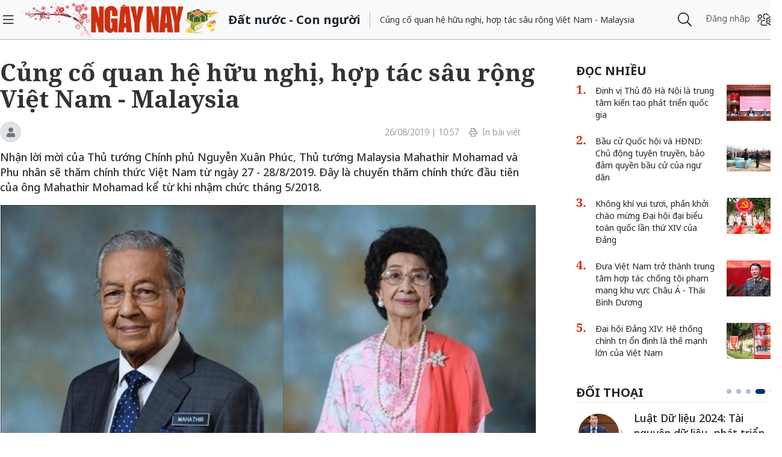

--- FILE ---
content_type: text/html;charset=utf-8
request_url: https://ngaynay.vn/cung-co-quan-he-huu-nghi-hop-tac-sau-rong-viet-nam-malaysia-post78108.html
body_size: 17160
content:
<!DOCTYPE html> <html lang="vi"> <head> <title>Củng cố quan hệ hữu nghị, hợp tác sâu rộng Việt Nam - Malaysia</title> <meta name="description" content="Nhận lời mời của Thủ tướng Chính phủ Nguyễn Xuân Phúc, Thủ tướng Malaysia Mahathir Mohamad và Phu nhân sẽ thăm chính thức Việt Nam từ ngày 27 - 28/8/2019. Đây l"/> <meta name="keywords" content="quan hệ hữu nghị, Việt Nam, Malaysia, hợp tác, Thủ tướng Chính phủ Nguyễn Xuân Phúc, Thủ tướng Malaysia "/> <meta name="news_keywords" content="quan hệ hữu nghị, Việt Nam, Malaysia, hợp tác, Thủ tướng Chính phủ Nguyễn Xuân Phúc, Thủ tướng Malaysia "/> <meta http-equiv="Content-Type" content="text/html; charset=utf-8"/> <meta http-equiv="X-UA-Compatible" content="IE=edge"/> <meta http-equiv="refresh" content="1200"/> <meta name="revisit-after" content="1 days"/> <meta name="viewport" content="width=device-width, initial-scale=1"/> <meta http-equiv="content-language" content="vi"/> <link rel="dns-prefetch" href="//static.ngaynay.vn"/> <link rel="dns-prefetch" href="//www.google-analytics.com"/> <link rel="dns-prefetch" href="//www.googletagmanager.com"/> <link rel="dns-prefetch" href="//stc.za.zaloapp.com"/> <link rel="dns-prefetch" href="//fonts.googleapis.com"/> <script>var cmsConfig={domainDesktop:"https://ngaynay.vn",domainMobile:"https://ngaynay.vn",domainStatic:"https://static.ngaynay.vn/2020/web",domainLog:"https://log.ngaynay.vn",siteId:0,adsLazy:true,loggingUrl:"https://log.ngaynay.vn/log?data=eyJzaXRlSWQiOjAsICJwbGF0Zm9ybSI6MSwgInVybCI6Imh0dHBzOi8vbmdheW5heS52bi9EYXRudW9jLUNvbm5ndW9pLyJ9"};var USER_AGENT=window.navigator&&window.navigator.userAgent||"";var IS_MOBILE=/Android|webOS|iPhone|iPad|iPod|BlackBerry|Windows Phone|IEMobile|Mobile Safari|Opera Mini/i.test(USER_AGENT);var IS_REDIRECT=false;if(IS_MOBILE&&!getCookie("isMobile")){setCookie("isMobile",1,30);window.location=window.location.pathname+window.location.search;IS_REDIRECT=true}else{if(getCookie("isMobile")){setCookie("isMobile",1,-1);window.location=window.location.pathname+window.location.search;IS_REDIRECT=true}}function setCookie(c,d,b){var f=new Date;f.setTime(f.getTime()+b*24*60*60*1000);var a="expires="+f.toUTCString();document.cookie=c+"="+d+"; "+a+";path=/;"}function getCookie(b){var c=document.cookie.indexOf(b+"=");var a=c+b.length+1;if(!c&&b!==document.cookie.substring(0,b.length)){return null}if(c===-1){return null}var d=document.cookie.indexOf(";",a);if(d===-1){d=document.cookie.length}return unescape(document.cookie.substring(a,d))};</script> <meta name="robots" content="index,follow,noarchive"/> <meta name="GOOGLEBOT" content="index,follow,noarchive"/> <link rel="shortcut icon" href="https://static.ngaynay.vn/2020/web/styles/img/favicon.ico" type="image/x-icon"/> <meta property="fb:pages" content="1100051476686275"/> <link rel="canonical" href="https://ngaynay.vn/cung-co-quan-he-huu-nghi-hop-tac-sau-rong-viet-nam-malaysia-post78108.html"/> <meta property="og:site_name" content=""/> <meta property="og:rich_attachment" content="true"/> <meta property="og:type" content="article"/> <meta property="og:url" content="https://ngaynay.vn/post-78108.html"/> <meta property="og:image" content="https://image.ngaynay.vn/1200x630/Uploaded/2026/aobfjop/2019_08_26/Picture1_YOEC.png"/> <meta property="og:image:width" content="600"/> <meta property="og:image:height" content="315"/> <meta property="og:title" content="Củng cố quan hệ hữu nghị, hợp tác sâu rộng Việt Nam - Malaysia"/> <meta property="og:description" content="Nhận lời mời của Thủ tướng Chính phủ Nguyễn Xuân Phúc, Thủ tướng Malaysia Mahathir Mohamad và Phu nhân sẽ thăm chính thức Việt Nam từ ngày 27 - 28/8/2019. Đây là chuyến thăm chính thức đầu tiên của ông Mahathir Mohamad kể từ khi nhậm chức tháng 5/2018."/> <meta property="article:tag" content="quan hệ hữu nghị, Việt Nam, Malaysia, hợp tác, Thủ tướng Chính phủ Nguyễn Xuân Phúc, Thủ tướng Malaysia "/> <meta property="article:section" content="Đất nước - Con người"/> <meta property="article:published_time" content="2019-08-26T10:57:06+0700"/> <meta property="article:modified_time" content="2019-08-26T10:57:06+0700"/> <link rel="preload" href="https://static-cms-ngaynay.epicdn.me/2020/web/styles/css/main.min-1.7.1.css" as="style"> <link rel="stylesheet" href="https://static-cms-ngaynay.epicdn.me/2020/web/styles/css/main.min-1.7.1.css"/> <script type="text/javascript">(function(d,e,j,h,f,c,b){d.GoogleAnalyticsObject=f;d[f]=d[f]||function(){(d[f].q=d[f].q||[]).push(arguments)},d[f].l=1*new Date();c=e.createElement(j),b=e.getElementsByTagName(j)[0];c.async=1;c.src=h;b.parentNode.insertBefore(c,b)})(window,document,"script","//www.google-analytics.com/analytics.js","ga");if(!IS_REDIRECT){ga("create","UA-70876419-1","auto");ga("create","UA-92738947-1","auto","clientTracker");ga("send","pageview");ga("clientTracker.send","pageview")};</script> <script async src="https://www.googletagmanager.com/gtag/js?id=G-4YTJR59M4V"></script> <script>if(!IS_REDIRECT){window.dataLayer=window.dataLayer||[];function gtag(){dataLayer.push(arguments)}gtag("js",new Date());gtag("config","G-4YTJR59M4V")};</script> <script async defer src="https://static.ngaynay.vn/2020/web/js/analytics.min.js?v=1.0"></script> <script src="https://ngaynay.vn/ads?object_type=2&object_id=80"></script> <script async src="https://sp.zalo.me/plugins/sdk.js"></script> <script type="application/ld+json">{"@context": "http://schema.org","@type": "Organization","name": "","url": "https://ngaynay.vn","logo": "https://static.ngaynay.vn/2020/web/styles/img/ngaynay_share.png","contactPoint": [{"@type": "ContactPoint","telephone": "+84-962-341-234","contactType": "customer service"}]}</script><script type="application/ld+json">{"@context" : "http://schema.org","@type" : "WebSite","name" : "Đất nước - Con người","url" : "https://ngaynay.vn/Datnuoc-Connguoi/"}</script><script type="application/ld+json">{"@context":"http://schema.org","@type":"BreadcrumbList","itemListElement":[{"@type":"ListItem","position":1,"item":{"@id":"https://ngaynay.vn/Datnuoc-Connguoi/","name":"Đất nước - Con người"}}]}</script><script type="application/ld+json">{"@context": "http://schema.org","@type": "NewsArticle","mainEntityOfPage":{"@type":"WebPage","@id":"https://ngaynay.vn/cung-co-quan-he-huu-nghi-hop-tac-sau-rong-viet-nam-malaysia-post78108.html"},"headline": "Củng cố quan hệ hữu nghị, hợp tác sâu rộng Việt Nam - Malaysia","description": "Nhận lời mời của Thủ tướng Chính phủ Nguyễn Xuân Phúc, Thủ tướng Malaysia Mahathir Mohamad và Phu nhân sẽ thăm chính thức Việt Nam từ ngày 27 - 28/8/2019. Đây là chuyến thăm chính thức đầu tiên của ông Mahathir Mohamad kể từ khi nhậm chức tháng 5/2018.","image": {"@type": "ImageObject","url": "https://image.ngaynay.vn/1200x630/Uploaded/2026/aobfjop/2019_08_26/Picture1_YOEC.png","width" : 720,"height" : 480},"datePublished": "2019-08-26T10:57:06+0700","dateModified": "2019-08-26T10:57:06+0700","author": {"@type": "Person","name": ""},"publisher": {"@type": "Organization","name": "","logo": {"@type": "ImageObject","url": "https://static.ngaynay.vn/2020/web/styles/img/ngaynay_share.png"}}}</script></head> <body> <div class="wrapper detail-page "> <header class="site-header"> <div class="container"> <div class="row"> <div class="col-26 order-3"> <div class="page-heading"> <a id="header-article-zone" href="#" class="article-cate"><h2></h2></a> <span class="article-title" id="header-article-title"></span> </div> </div> <div class="col-5 order-2"> <a href="/" class="site-header__logo" title="">NgayNay.vn</a> </div> <div class="col-1 order-1"> <button class="site-header__menu-button h-100"> <i class="fal fa-bars"></i> </button> </div> <div class="col-7 justify-content-end d-flex order-3"> <div class="site-header__more search-login"> <div class="search-wrap"> <input type="text" class="search-input txtsearch" placeholder="Nhập từ khóa tìm kiếm"> <button class="search-button btn_search"><i class="fal fa-search"></i></button> </div> <div class="login-wrap dropdown" id="header-profile"> <a href="javascript:void(0);" class="login-button" onclick="ME.loginDialog();"> <span class="text-login">Đăng nhập</span> <i onclick="ME.loginDialog();" title="Đăng nhập" class="fal fa-users-cog"></i> </a> </div> </div> </div> </div> </div> </header> <nav class="desktop-nav"> <section class="first-nav"> <ul class="menu"> <li> <a href="https://ngaynay.vn" title="Trang chủ">Trang chủ</a> </li> <li data-id="99" class="red-bg "> <a href="https://ngaynay.vn/pay/" title="Special Today">Special Today</a> </li> <li data-id="47" class=""> <a href="https://ngaynay.vn/van-hoa/" title="Văn hoá">Văn hoá</a> </li> <li data-id="73" class=""> <a href="https://ngaynay.vn/giao-duc/" title="Giáo dục">Giáo dục</a> </li> <li data-id="81" class=""> <a href="https://ngaynay.vn/khoa-hoc/" title="Khoa học">Khoa học</a> <i class="fal fa-angle-right"></i> <section class="second-nav"> <h3 class="heading-cate">Khoa học</h3> <ul class="menu__sub"> <li data-id="28"><a href="https://ngaynay.vn/moi-truong/" title="Môi trường">Môi trường</a></li> <li data-id="69"><a href="https://ngaynay.vn/cong-nghe/" title="Công nghệ">Công nghệ</a></li> </ul> </section> </li> <li data-id="83" class=""> <a href="https://ngaynay.vn/di-san/" title="Di sản">Di sản</a> </li> <li data-id="29" class=""> <a href="https://ngaynay.vn/suc-khoe/" title="Sức khỏe">Sức khỏe</a> <i class="fal fa-angle-right"></i> <section class="second-nav"> <h3 class="heading-cate">Sức khỏe</h3> <ul class="menu__sub"> <li data-id="40"><a href="https://ngaynay.vn/song-an-toan/" title="Sống an toàn">Sống an toàn</a></li> <li data-id="42"><a href="https://ngaynay.vn/dinh-duong/" title="Dinh dưỡng">Dinh dưỡng</a></li> <li data-id="44"><a href="https://ngaynay.vn/thuoc-hay/" title="Thuốc hay">Thuốc hay</a></li> </ul> </section> </li> <li data-id="3" class=""> <a href="https://ngaynay.vn/tam-nhin-unesco/" title="Tầm nhìn UNESCO">Tầm nhìn UNESCO</a> </li> <li data-id="30" class=""> <a href="https://ngaynay.vn/du-lich/" title="Du lịch">Du lịch</a> <i class="fal fa-angle-right"></i> <section class="second-nav"> <h3 class="heading-cate">Du lịch</h3> <ul class="menu__sub"> <li data-id="45"><a href="https://ngaynay.vn/diem-den/" title="Điểm đến">Điểm đến</a></li> <li data-id="46"><a href="https://ngaynay.vn/trai-nghiem/" title="Trải nghiệm">Trải nghiệm</a></li> <li data-id="49"><a href="https://ngaynay.vn/khach-san/" title="Khách sạn">Khách sạn</a></li> <li data-id="50"><a href="https://ngaynay.vn/am-thuc/" title="Ẩm thực">Ẩm thực</a></li> <li data-id="48"><a href="https://ngaynay.vn/phuong-tien/" title="Phương tiện">Phương tiện</a></li> </ul> </section> </li> <li data-id="80" class="is-active"> <a href="https://ngaynay.vn/Datnuoc-Connguoi/" title="Đất nước - Con người">Đất nước - Con người</a> </li> <li data-id="5" class=""> <a href="https://ngaynay.vn/the-gioi/" title="Thế giới">Thế giới</a> <i class="fal fa-angle-right"></i> <section class="second-nav"> <h3 class="heading-cate">Thế giới</h3> <ul class="menu__sub"> <li data-id="7"><a href="https://ngaynay.vn/binh-luan/" title="Bình luận">Bình luận</a></li> <li data-id="35"><a href="https://ngaynay.vn/ho-so/" title="Hồ sơ">Hồ sơ</a></li> </ul> </section> </li> <li data-id="2" class=""> <a href="https://ngaynay.vn/van-hoa-doanh-nghiep/" title="Văn hóa Doanh nghiệp">Văn hóa Doanh nghiệp</a> </li> <li data-id="16" class=""> <a href="https://ngaynay.vn/khong-gian-song-1/" title="Không gian sống">Không gian sống</a> </li> <li data-id="100" class=""> <a href="https://ngaynay.vn/phat-trien-ben-vung/" title="Phát triển bền vững">Phát triển bền vững</a> <i class="fal fa-angle-right"></i> <section class="second-nav"> <h3 class="heading-cate">Phát triển bền vững</h3> <ul class="menu__sub"> <li data-id="102"><a href="https://ngaynay.vn/chuyen-doi-so/" title="Chuyển đổi số">Chuyển đổi số</a></li> <li data-id="103"><a href="https://ngaynay.vn/kinh-te-xanh/" title="Kinh tế xanh">Kinh tế xanh</a></li> <li data-id="101"><a href="https://ngaynay.vn/csr/" title="CSR">CSR</a></li> </ul> </section> </li> <li data-id="104" class=""> <a href="https://ngaynay.vn/xu-huong/" title="Xu hướng">Xu hướng</a> <i class="fal fa-angle-right"></i> <section class="second-nav"> <h3 class="heading-cate">Xu hướng</h3> <ul class="menu__sub"> <li data-id="105"><a href="https://ngaynay.vn/lam-dep-1/" title="Làm đẹp">Làm đẹp</a></li> <li data-id="107"><a href="https://ngaynay.vn/thoi-trang/" title="Thời trang">Thời trang</a></li> <li data-id="108"><a href="https://ngaynay.vn/tieu-dung/" title="Tiêu dùng">Tiêu dùng</a></li> <li data-id="109"><a href="https://ngaynay.vn/giai-tri-1/" title="Giải trí">Giải trí</a></li> <li data-id="106"><a href="https://ngaynay.vn/the-thao-1/" title="Thể thao">Thể thao</a></li> <li data-id="110"><a href="https://ngaynay.vn/talk/" title="Talk &amp; See">Talk &amp; See</a></li> <li data-id="111"><a href="https://ngaynay.vn/trending/" title="Trending">Trending</a></li> </ul> </section> </li> <li><span class="w-100 border-top mt-3 mb-3"></span></li> <li data-id="91" class=""> <a href="https://ngaynay.vn/phatgiao/" title="Phật giáo" target="_blank">Phật giáo</a> </li> <li data-id="68" class=""> <a href="https://ngaynay.vn/xe/" title="Xe và Công nghệ" target="_blank">Xe và Công nghệ</a> </li> <li data-id="98" class=""> <a href="https://ngaynay.vn/e-paper/" title="E-PAPER">E-PAPER</a> </li> <li data-id="78" class=""> <a href="https://ngaynay.vn/news-game/" title="News Game">News Game</a> </li> <li data-id="77" class=""> <a href="https://ngaynay.vn/Longform/" title="Longform">Longform</a> </li> </ul> </section> </nav> <div class="site-body"> <div class="container"> <div class="row justify-content-between"> <div class="col"> <ul class="breadcrumb breadcrumb--detail"> <li class="main-cate is-active"> <a href="https://ngaynay.vn/Datnuoc-Connguoi/" title="Đất nước - Con người">Đất nước - Con người</a> </li> </ul> </div> <div class="w-100"></div> <div class="col-27"> <article class="article"> <header class="article__header"> <h1 class="article__title cms-title"> Củng cố quan hệ hữu nghị, hợp tác sâu rộng Việt Nam - Malaysia </h1> <div class="article__meta"> <span class="author-zone"><i class="fal fa-user"></i></span> <span class="time"> <time datetime="2019-08-26T10:57:06+0700">26/08/2019 | 10:57</time> <meta class="cms-date" itemprop="datePublished" content="2019-08-26T10:57:06+0700"> </span> <a href="javascript:voice(0);" class="print sendprint"> <i class="fal fa-print"></i> <span>In bài viết</span> </a> <div class="social-share"> <div class="fb-wrap"> <div class="fb-like" data-href="https://ngaynay.vn/post-78108.html" data-width="" data-layout="button_count" data-action="like" data-size="small" data-share="true"></div> </div> </div> </div> <div class="clearfix"></div> <div class="article__sapo cms-desc"> <div>Nhận lời mời của Thủ tướng Chính phủ Nguyễn Xuân Phúc, Thủ tướng Malaysia Mahathir Mohamad và Phu nhân sẽ thăm chính thức Việt Nam từ ngày 27 - 28/8/2019. Đây là chuyến thăm chính thức đầu tiên của ông Mahathir Mohamad kể từ khi nhậm chức tháng 5/2018.</div></div> <div id="adsWeb_AdsArticleAfterSapo" class="banner clearfix" data-platform="1" data-position="Web_AdsArticleAfterSapo"> <script>if(typeof Web_AdsArticleAfterSapo!="undefined"){window.CMS_BANNER.pushAds(Web_AdsArticleAfterSapo,"adsWeb_AdsArticleAfterSapo")}else{document.getElementById("adsWeb_AdsArticleAfterSapo").style.display="none"};</script> </div> <table class="article__avatar"> <tbody> <tr> <td class="pic"> <img class="cms-photo" src="https://image.ngaynay.vn/w890/Uploaded/2026/aobfjop/2019_08_26/Picture1_YOEC.png" data-photo-original-src="https://image.ngaynay.vn/Uploaded/2026/aobfjop/2019_08_26/Picture1_YOEC.png" alt="Thủ tướng Malaysia Mahathir Mohamad và Phu nhân. Ảnh: TTXVN" cms-photo-caption="Thủ tướng Malaysia Mahathir Mohamad và Phu nhân. Ảnh: TTXVN"/> </td> </tr> <tr> <td class="caption">Thủ tướng Malaysia Mahathir Mohamad và Phu nhân. Ảnh: TTXVN</td> </tr> </tbody> </table> <div id="adsWeb_AdsArticleAfterAvatar" class="banner clearfix" data-platform="1" data-position="Web_AdsArticleAfterAvatar"> <script>if(typeof Web_AdsArticleAfterAvatar!="undefined"){window.CMS_BANNER.pushAds(Web_AdsArticleAfterAvatar,"adsWeb_AdsArticleAfterAvatar")}else{document.getElementById("adsWeb_AdsArticleAfterAvatar").style.display="none"};</script> </div> </header> <div class="article__body cms-body " itemprop="articleBody"> <p style="text-align: justify;">Chuyến thăm diễn ra trong bối cảnh quan hệ hai nước có nhiều tiến triển thuận lợi. Quan hệ chính trị ngày càng gần gũi, tin cậy. Hai bên duy trì trao đổi đoàn, triển khai các cơ chế hợp tác song phương hiệu quả.<br> </p> <p style="text-align: justify;">Hợp tác giữa hai nước trên các lĩnh vực kinh tế - thương mại, hợp tác an ninh quốc phòng, lao động, du lịch được thúc đẩy. Hai nước phối hợp hiệu quả tại các diễn đàn khu vực, quốc tế, nhất là ASEAN và Liên hợp quốc.</p> <p style="text-align: justify;"><strong>Quan hệ hai nước không ngừng phát triển</strong></p> <p style="text-align: justify;">Malaysia là một quốc gia nằm ở khu vực Đông Nam Á, có dân số trên 32 triệu người. Chính phủ Malaysia chú trọng giữ ổn định vĩ mô, tập trung thi hành một loạt cam kết bầu cử như bỏ thuế hàng hóa và dịch vụ, khôi phục thuế buôn bán và dịch vụ, khôi phục trợ cấp một số mặt hàng xăng dầu, hoãn/điều chỉnh hoặc hủy các dự án hạ tầng lớn nhằm giảm sức ép nợ công… Quý I/2019, kinh tế Malaysia tăng trưởng 4,5%, dự kiến cả năm 2019 đạt từ 4,3 đến 4,8%.</p> <p style="text-align: justify;">Việt Nam và Malaysia thiết lập quan hệ ngoại giao ngày 30/3/1973. Trong suốt hơn 45 năm qua, quan hệ hợp tác, hữu nghị giữa hai nước không ngừng được củng cố và phát triển trên tất cả các lĩnh vực như chính trị - ngoại giao, quốc phòng - an ninh, kinh tế, văn hóa…</p> <p style="text-align: justify;">Hai bên thường xuyên trao đổi đoàn và tiếp xúc cấp cao, gần đây là chuyến thăm Việt Nam của Quốc vương Muhamad V (tháng 3/2009, tháng 9/2013); Thủ tướng Najib Tun Razak (tháng 4/2014); các chuyến thăm Malaysia của Chủ tịch nước Trương Tấn Sang (tháng 9/2011) và Thủ tướng Nguyễn Tấn Dũng (tháng 8/2015).</p> <p style="text-align: justify;">Hai nước đã ra Tuyên bố chung về khuôn khổ quan hệ Đối tác chiến lược nhân chuyến thăm chính thức Malaysia của Thủ tướng Nguyễn Tấn Dũng (tháng 8/2015); thông qua Chương trình Hành động triển khai Đối tác Chiến lược (tháng 3/2017). Năm 2018, hai bên đã phối hợp tổ chức nhiều hoạt động kỷ niệm 45 năm thiết lập quan hệ ngoại giao.</p> <p style="text-align: justify;">Hợp tác quốc phòng được hai bên duy trì thông qua trao đổi đoàn các cấp và giao lưu, đào tạo, trao đổi kinh nghiệm giữa các quân, binh chủng. Về hải quân, từ năm 2009 (gần đây nhất là tháng 7/2017), Hải quân hai nước đã tiến hành trao đổi dự thảo Bản ghi nhớ về thiết lập cơ chế tuần tra chung và liên lạc đường dây nóng. Bên cạnh đó, hai bên liên tục cử tàu thăm lẫn nhau.</p> <p style="text-align: justify;">Về không quân, Quân chủng Phòng không - Không quân đã đón đoàn doanh nghiệp công nghiệp quốc phòng Malaysia sang tìm hiểu khả năng hợp tác về một số lĩnh vực liên quan đến bảo trì, bảo dưỡng máy bay Su-30, tên lửa và radar Không quân.</p> <p style="text-align: justify;">Cùng với đó, hợp tác an ninh không ngừng đẩy mạnh. Hai bên tăng cường trao đổi thông tin liên quan công tác phòng, chống khủng bố, tội phạm mạng, tội phạm xuyên quốc gia. Năm 2015, hai bên đã ký kết Hiệp định về hợp tác phòng, chống tội phạm xuyên quốc gia.</p> <p style="text-align: justify;">Hợp tác kinh tế - thương mại - đầu tư là một điểm nhấn nổi bật trong quan hệ hai nước. Về thương mại, hai nước là một trong 10 đối tác thương mại lớn nhất của nhau; trong đó, Malaysia là đối tác thương mại thứ 8 của Việt Nam, ta là đối tác lớn thứ 10 của bạn.</p> <p style="text-align: justify;">Kim ngạch thương mại giữa hai nước tăng trưởng tốt, năm 2018 đạt 11,5 tỷ USD, tăng 13,2% so với năm 2017; trong đó, Việt Nam xuất chủ yếu sang Malaysia dầu thô, gạo, cà phê, hải sản; nhập chủ yếu sắt thép, xăng dầu, dầu mỡ động thực vật, chất dẻo nguyên liệu, máy móc thiết bị, máy vi tính và sản phẩm điện tử.</p> <div class="ads_middle"> <div id="adsWeb_AdsArticleMiddle" class="banner fyi" data-platform="1" data-position="Web_AdsArticleMiddle"> <script>if(typeof Web_AdsArticleMiddle!="undefined"){window.CMS_BANNER.pushAds(Web_AdsArticleMiddle,"adsWeb_AdsArticleMiddle")}else{document.getElementById("adsWeb_AdsArticleMiddle").style.display="none"};</script> </div> </div> <p style="text-align: justify;">Về đầu tư, tính đến tháng 4/2019, Malaysia có 586 dự án đầu tư vào Việt Nam với tổng số vốn đăng ký đạt 12,4 tỷ USD, đứng thứ 8/130 quốc gia và vùng lãnh thổ đầu tư vào Việt Nam. Các lĩnh vực đầu tư chủ yếu là bất động sản và công nghiệp chế biến.</p> <p style="text-align: justify;">Việt Nam có 19 dự án đầu tư sang Malaysia với tổng vốn đầu tư đạt 1,53 tỷ USD, trong đó có hai dự án trong lĩnh vực thăm dò khai thác dầu khí với tổng vốn đầu tư 558 triệu USD.</p> <p style="text-align: justify;"><strong>Hợp tác hiệu quả trên nhiều lĩnh vực</strong></p> <p style="text-align: justify;">Trong những năm gần đây, Việt Nam và Malaysia đã hợp tác hiệu quả trên nhiều lĩnh vực, góp phần thúc đẩy quan hệ hai nước đi vào chiều sâu. Về hợp tác lao động, hiện có khoảng 29.000 lao động hợp pháp Việt Nam tại Malaysia, chủ yếu trong lĩnh vực sản xuất chế tạo, xây dựng, nông nghiệp, thủy sản…</p> <p style="text-align: justify;">Tháng 11/2018, hai bên đã họp Nhóm công tác chung (JWG) lần thứ nhất bên lề Hội nghị Bộ trưởng Lao động ASEAN lần thứ 25 tại Thủ đô Kuala Lumpur (Malaysia) để triển khai thực hiện Bản ghi nhớ về hợp tác lao động (ký năm 2015).</p> <p style="text-align: justify;">Ở lĩnh vực giáo dục, hiện có khoảng hơn 1.000 lưu học sinh Việt Nam du học tại Malaysia. Hai bên đã ký Biên bản ghi nhớ về hợp tác giáo dục ngày 6/3/2019 (thay thế cho Bản ghi nhớ ký năm 2004). Hai bên đã ký kết Hiệp định hợp tác du lịch từ năm 1994. Năm 2018, khách Malaysia đi du lịch Việt Nam đạt trên 540 nghìn lượt, tăng 12,4% so với năm 2017. Đây là thị trường gửi khách đứng thứ 7 của Việt Nam.</p> <p style="text-align: justify;">Đặc biệt, trong hợp tác dầu khí, Petro Việt Nam và Petronas Malaysia có quan hệ hợp tác từ năm 1991 trên tất cả các lĩnh vực của ngành công nghiệp dầu khí từ tìm kiếm thăm dò đến chế biến, dịch vụ. Hai bên đang triển khai 10 dự án hợp tác với tổng trữ lượng khoảng 72.000 thùng dầu/ngày.</p> <p style="text-align: justify;">Về hợp tác khu vực và quốc tế, hai nước thường xuyên phối hợp, ủng hộ nhau tại các diễn đàn khu vực, quốc tế nhất là ASEAN và Liên hợp quốc. Hai nước đang phối hợp tốt trong thúc đẩy phát triển Cộng đồng ASEAN.</p> <p style="text-align: justify;">Cộng đồng người Việt tại Malaysia hiện có khoảng 65.000 người, sinh sống rải rác tại 13 bang, trong đó phần lớn là người lao động, ngoài ra còn 7.200 cô dâu Việt và 700 sinh viên.</p> <p style="text-align: justify;">Có thể thấy, quan hệ giữa Việt Nam - Malaysia luôn được các thế hệ lãnh đạo hai nước không ngừng vun đắp, phát triển cả về chiều rộng và chiều sâu, góp phần củng cố quan hệ hữu nghị, hợp tác sâu rộng giữa hai nước, đem lại lợi ích, phồn thịnh chung cho nhân dân hai nước vì mục tiêu hòa bình, ổn định cho khu vực và trên thế giới.</p> <div class="article__source cms-source"> <span>Theo Báo Tin tức</span> </div> </div> <div id="adsWeb_AdsArticleAfterBody" class="banner clearfix" data-platform="1" data-position="Web_AdsArticleAfterBody"> <script>if(typeof Web_AdsArticleAfterBody!="undefined"){window.CMS_BANNER.pushAds(Web_AdsArticleAfterBody,"adsWeb_AdsArticleAfterBody")}else{document.getElementById("adsWeb_AdsArticleAfterBody").style.display="none"};</script> </div> <div class="social-btn-group article__share"> <a href="javascript:void(0);" data-href="https://ngaynay.vn/post-78108.html" class="social facebook" rel="facebook" title="Chia sẻ qua Facebook"><i class="fab fa-facebook"></i></a> <a href="javascript:void(0);" data-href="https://ngaynay.vn/post-78108.html" class="social twitter" rel="twitter" title="Chia sẻ qua Twitter"><i class="fab fa-twitter-square"></i></a> <a href="javascript:void(0);" data-href="https://ngaynay.vn/post-78108.html" title="Chia sẻ qua Zalo" class="zalo zalo-share-button" data-oaid="3598193545128011577" data-layout="icon" data-customize="true"><i class="icon icon--social-zalo"></i></a> </div> <div class="article__tag clearfix"> <div class="box-heading"><i class="fas fa-tags"></i></div> <div class="box-content"> <a href="https://ngaynay.vn/quan-he-huu-nghi-tag145733.html" title="quan hệ hữu nghị">quan hệ hữu nghị</a> <a href="https://ngaynay.vn/viet-nam-tag130795.html" title="Việt Nam">Việt Nam</a> <a href="https://ngaynay.vn/malaysia-tag123393.html" title="Malaysia">Malaysia</a> <a href="https://ngaynay.vn/hop-tac-tag138536.html" title="hợp tác">hợp tác</a> <a href="https://ngaynay.vn/thu-tuong-chinh-phu-nguyen-xuan-phuc-tag80065.html" title="Thủ tướng Chính phủ Nguyễn Xuân Phúc">Thủ tướng Chính phủ Nguyễn Xuân Phúc</a> <a href="https://ngaynay.vn/thu-tuong-malaysia-tag142363.html" title="Thủ tướng Malaysia">Thủ tướng Malaysia</a> </div> </div> <div id="adsWeb_AdsArticleAfterTag" class="banner clearfix" data-platform="1" data-position="Web_AdsArticleAfterTag"> <script>if(typeof Web_AdsArticleAfterTag!="undefined"){window.CMS_BANNER.pushAds(Web_AdsArticleAfterTag,"adsWeb_AdsArticleAfterTag")}else{document.getElementById("adsWeb_AdsArticleAfterTag").style.display="none"};</script> </div> <div class="article-comment" data-id="78108" data-type="20"></div> <div id="adsWeb_AdsArticleAfterComment" class="banner clearfix" data-platform="1" data-position="Web_AdsArticleAfterComment"> <script>if(typeof Web_AdsArticleAfterComment!="undefined"){window.CMS_BANNER.pushAds(Web_AdsArticleAfterComment,"adsWeb_AdsArticleAfterComment")}else{document.getElementById("adsWeb_AdsArticleAfterComment").style.display="none"};</script> </div> </article> </div> <div class="col-10"> <div class="sidebar"> <div id="adsWeb_AdsRightTop" class="banner clearfix" data-platform="1" data-position="Web_AdsRightTop"> <script>if(typeof Web_AdsRightTop!="undefined"){window.CMS_BANNER.pushAds(Web_AdsRightTop,"adsWeb_AdsRightTop")}else{document.getElementById("adsWeb_AdsRightTop").style.display="none"};</script> </div> <div class="box-style-7"> <div class="box-heading"><h3><a href="#" title="Đọc nhiều"><span>Đọc nhiều</span></a></h3></div> <div class="box-content"> <article class="story"> <figure class="story__thumb"> <a href="https://ngaynay.vn/dinh-vi-thu-do-ha-noi-la-trung-tam-kien-tao-phat-trien-quoc-gia-post168387.html" title="Định vị Thủ đô Hà Nội là trung tâm kiến tạo phát triển quốc gia"> <img class="lazyload" src="[data-uri]" data-src="https://image.ngaynay.vn/80x60/Uploaded/2026/unwpxljwq/2026_01_14/screenshot-2026-01-14-161107-477-6672.png" alt="Bí thư Thành ủy Hà Nội Nguyễn Duy Ngọc và các đồng chí Thường trực Thành ủy chủ trì hội nghị. "> </a> </figure> <h5 class="story__heading"> <a class="cms-link" href="https://ngaynay.vn/dinh-vi-thu-do-ha-noi-la-trung-tam-kien-tao-phat-trien-quoc-gia-post168387.html" title="Định vị Thủ đô Hà Nội là trung tâm kiến tạo phát triển quốc gia"> Định vị Thủ đô Hà Nội là trung tâm kiến tạo phát triển quốc gia </a> </h5> </article> <article class="story"> <figure class="story__thumb"> <a href="https://ngaynay.vn/bau-cu-quoc-hoi-va-hdnd-chu-dong-tuyen-truyen-bao-dam-quyen-bau-cu-cua-ngu-dan-post168483.html" title="Bầu cử Quốc hội và HĐND: Chủ động tuyên truyền, bảo đảm quyền bầu cử của ngư dân"> <img class="lazyload" src="[data-uri]" data-src="https://image.ngaynay.vn/80x60/Uploaded/2026/pcpc/2026_01_17/12-5002-4463.jpg" alt="Bầu cử Quốc hội và HĐND: Chủ động tuyên truyền, bảo đảm quyền bầu cử của ngư dân"> </a> </figure> <h5 class="story__heading"> <a class="cms-link" href="https://ngaynay.vn/bau-cu-quoc-hoi-va-hdnd-chu-dong-tuyen-truyen-bao-dam-quyen-bau-cu-cua-ngu-dan-post168483.html" title="Bầu cử Quốc hội và HĐND: Chủ động tuyên truyền, bảo đảm quyền bầu cử của ngư dân"> Bầu cử Quốc hội và HĐND: Chủ động tuyên truyền, bảo đảm quyền bầu cử của ngư dân </a> </h5> </article> <article class="story"> <figure class="story__thumb"> <a href="https://ngaynay.vn/khong-khi-vui-tuoi-phan-khoi-chao-mung-dai-hoi-dai-bieu-toan-quoc-lan-thu-xiv-cua-dang-post168532.html" title="Không khí vui tươi, phấn khởi chào mừng Đại hội đại biểu toàn quốc lần thứ XIV của Đảng"> <img class="lazyload" src="[data-uri]" data-src="https://image.ngaynay.vn/80x60/Uploaded/2026/wpxlldxwp/2026_01_19/2213-1-a-5640-8296.jpeg" alt="Giới trẻ TP Hà Nội lưu lại hình ảnh đẹp tại phố đi bộ Hồ Gươm trong không khí chào mừng Đại hội Đại biểu toàn quốc lần thứ XIV của Đảng."> </a> </figure> <h5 class="story__heading"> <a class="cms-link" href="https://ngaynay.vn/khong-khi-vui-tuoi-phan-khoi-chao-mung-dai-hoi-dai-bieu-toan-quoc-lan-thu-xiv-cua-dang-post168532.html" title="Không khí vui tươi, phấn khởi chào mừng Đại hội đại biểu toàn quốc lần thứ XIV của Đảng"> Không khí vui tươi, phấn khởi chào mừng Đại hội đại biểu toàn quốc lần thứ XIV của Đảng </a> </h5> </article> <article class="story"> <figure class="story__thumb"> <a href="https://ngaynay.vn/dua-viet-nam-tro-thanh-trung-tam-hop-tac-chong-toi-pham-mang-khu-vuc-chau-a-thai-binh-duong-post168533.html" title="Đưa Việt Nam trở thành trung tâm hợp tác chống tội phạm mạng khu vực Châu Á - Thái Bình Dương"> <img class="lazyload" src="[data-uri]" data-src="https://image.ngaynay.vn/80x60/Uploaded/2026/vowkxpiu/2026_01_19/599146764-1324704579694319-6240713746075127888-n-5421-3009.jpg" alt="Đại tướng Lương Tam Quang, Ủy viên Bộ Chính trị, Bí thư Đảng ủy Công an Trung ương, Bộ trưởng Bộ Công an."> </a> </figure> <h5 class="story__heading"> <a class="cms-link" href="https://ngaynay.vn/dua-viet-nam-tro-thanh-trung-tam-hop-tac-chong-toi-pham-mang-khu-vuc-chau-a-thai-binh-duong-post168533.html" title="Đưa Việt Nam trở thành trung tâm hợp tác chống tội phạm mạng khu vực Châu Á - Thái Bình Dương"> Đưa Việt Nam trở thành trung tâm hợp tác chống tội phạm mạng khu vực Châu Á - Thái Bình Dương </a> </h5> </article> <article class="story"> <figure class="story__thumb"> <a href="https://ngaynay.vn/dai-hoi-dang-xiv-he-thong-chinh-tri-on-dinh-la-the-manh-lon-cua-viet-nam-post168499.html" title="Đại hội Đảng XIV: Hệ thống chính trị ổn định là thế mạnh lớn của Việt Nam"> <img class="lazyload" src="[data-uri]" data-src="https://image.ngaynay.vn/80x60/Uploaded/2026/unwpxljwq/2026_01_18/vnapotallamdongrucrocohoachaomungdaihoidaibieutoanquoclanthuxivcuadang8530871-1-1768520466690352739087-277-309-1542-2560-crop-1768520659386173790801-2444-7924.jpg" alt="Đại hội Đảng XIV: Hệ thống chính trị ổn định là thế mạnh lớn của Việt Nam"> </a> </figure> <h5 class="story__heading"> <a class="cms-link" href="https://ngaynay.vn/dai-hoi-dang-xiv-he-thong-chinh-tri-on-dinh-la-the-manh-lon-cua-viet-nam-post168499.html" title="Đại hội Đảng XIV: Hệ thống chính trị ổn định là thế mạnh lớn của Việt Nam"> Đại hội Đảng XIV: Hệ thống chính trị ổn định là thế mạnh lớn của Việt Nam </a> </h5> </article> </div> </div> <div class="slider-style-4"> <div class="box-heading"> <h2><a href="https://ngaynay.vn/doi-thoai/" title="Đối thoại"><span>Đối thoại</span></a></h2> <div class="dots-container"></div> </div> <div class="box-content"> <div class="wrap"> <article class="story"> <figure class="story__thumb"> <a href="https://ngaynay.vn/theo-dau-chan-nguoi-ve-pac-bo-ve-coi-nguon-cua-cach-mang-post166869.html" title="Theo dấu chân Người về Pác Bó: Về cội nguồn của Cách mạng"> <img data-lazy="https://image.ngaynay.vn/100x100/Uploaded/2026/ycgvppwi/2025_11_28/anh-1-7376-4656.png" alt="Dòng suối Lê-nin trong vắt dưới ánh nắng"> </a> </figure> <h5 class="story__heading"> <a class="cms-link" href="https://ngaynay.vn/theo-dau-chan-nguoi-ve-pac-bo-ve-coi-nguon-cua-cach-mang-post166869.html" title="Theo dấu chân Người về Pác Bó: Về cội nguồn của Cách mạng"> Theo dấu chân Người về Pác Bó: Về cội nguồn của Cách mạng </a> </h5> <div class="story__meta"> <a class="author" href="#" title="Hoàng Anh - Xuân Đức">Hoàng Anh - Xuân Đức</a> </div> </article> <article class="story"> <figure class="story__thumb"> <a href="https://ngaynay.vn/niem-tin-cong-chinh-post164969.html" title="Niềm tin công chính"> <img data-lazy="https://image.ngaynay.vn/100x100/Uploaded/2026/znaeng/2025_10_04/anh-man-hinh-2025-10-03-luc-212952-1759501800675478062637-4240-7450.jpg" alt="Bà Hoàng Thị Hường (còn gọi Hoàng Hường, 38 tuổi) vừa bị Cơ quan Cảnh sát điều tra, Bộ Công an khởi tố ngày 3/10."> </a> </figure> <h5 class="story__heading"> <a class="cms-link" href="https://ngaynay.vn/niem-tin-cong-chinh-post164969.html" title="Niềm tin công chính"> Niềm tin công chính </a> </h5> <div class="story__meta"> <a class="author" href="#" title="Phạm Gia Hiền">Phạm Gia Hiền</a> </div> </article> <article class="story"> <figure class="story__thumb"> <a href="https://ngaynay.vn/luat-du-lieu-2024-hoan-thien-quan-ly-nha-nuoc-thuc-day-chinh-phu-so-va-kinh-te-so-post164155.html" title="Luật Dữ liệu 2024: Hoàn thiện quản lý nhà nước, thúc đẩy chính phủ số và kinh tế số"> <img data-lazy="https://image.ngaynay.vn/100x100/Uploaded/2026/wpxlldxwp/2025_09_09/anh-chup-man-hinh-2025-09-09-luc-064637-5419-5998.png" alt="Luật Dữ liệu góp phần phục vụ công cuộc chuyển đổi số quốc gia, xây dựng Chính phủ điện tử, Chính phủ số, kinh tế số, xã hội số"> </a> </figure> <h5 class="story__heading"> <a class="cms-link" href="https://ngaynay.vn/luat-du-lieu-2024-hoan-thien-quan-ly-nha-nuoc-thuc-day-chinh-phu-so-va-kinh-te-so-post164155.html" title="Luật Dữ liệu 2024: Hoàn thiện quản lý nhà nước, thúc đẩy chính phủ số và kinh tế số"> Luật Dữ liệu 2024: Hoàn thiện quản lý nhà nước, thúc đẩy chính phủ số và kinh tế số </a> </h5> <div class="story__meta"> </div> </article> <article class="story"> <figure class="story__thumb"> <a href="https://ngaynay.vn/luat-du-lieu-2024-tai-nguyen-du-lieu-phat-trien-toan-dien-kinh-te-so-post164154.html" title="Luật Dữ liệu 2024: Tài nguyên dữ liệu, phát triển toàn diện kinh tế số"> <img data-lazy="https://image.ngaynay.vn/100x100/Uploaded/2026/wpxlldxwp/2025_09_09/anh-chup-man-hinh-2025-09-09-luc-064129-810-8368.png" alt="Đại tướng Lương Tam Quang - Bộ trưởng Bộ Công an phát biểu về sàn dữ liệu tại Việt Nam."> </a> </figure> <h5 class="story__heading"> <a class="cms-link" href="https://ngaynay.vn/luat-du-lieu-2024-tai-nguyen-du-lieu-phat-trien-toan-dien-kinh-te-so-post164154.html" title="Luật Dữ liệu 2024: Tài nguyên dữ liệu, phát triển toàn diện kinh tế số"> Luật Dữ liệu 2024: Tài nguyên dữ liệu, phát triển toàn diện kinh tế số </a> </h5> <div class="story__meta"> </div> </article> <article class="story"> <figure class="story__thumb"> <a href="https://ngaynay.vn/luat-du-lieu-2024-hanh-lang-phap-ly-vung-chac-thuc-day-kinh-te-phat-trien-post163561.html" title="Luật Dữ liệu 2024: Hành lang pháp lý vững chắc, thúc đẩy kinh tế phát triển"> <img data-lazy="https://image.ngaynay.vn/100x100/Uploaded/2026/wpxlldxwp/2025_08_21/c1-5331-9117.png" alt="Hình ảnh: Đại biểu Quốc hội họp tổ, đề xuất thúc đẩy kinh tế dữ liệu phát triển. Ảnh: TTXVN"> </a> </figure> <h5 class="story__heading"> <a class="cms-link" href="https://ngaynay.vn/luat-du-lieu-2024-hanh-lang-phap-ly-vung-chac-thuc-day-kinh-te-phat-trien-post163561.html" title="Luật Dữ liệu 2024: Hành lang pháp lý vững chắc, thúc đẩy kinh tế phát triển"> Luật Dữ liệu 2024: Hành lang pháp lý vững chắc, thúc đẩy kinh tế phát triển </a> </h5> <div class="story__meta"> </div> </article> </div> </div> </div> <div class="slider-style-5"> <div class="box-heading"> <h2><a href="https://ngaynay.vn/Longform/" title="Longform"><span>Longform</span><i class="icon icon--sunset"></i></a></h2> </div> <div class="box-content"> <div class="wrap"> <article class="story"> <figure class="story__thumb"> <a href="https://ngaynay.vn/toan-van-bao-cao-cua-ban-chap-hanh-trung-uong-dang-khoa-xiii-ve-cac-van-kien-trinh-dai-hoi-xiv-cua-dang-post168575.html" title="Toàn văn Báo cáo của Ban Chấp hành Trung ương Đảng khóa XIII về các văn kiện trình Đại hội XIV của Đảng"> <img data-lazy="https://image.ngaynay.vn/230x355/Uploaded/2026/jqkpvowk/2026_01_20/do-vang-don-gian-thong-bao-nghi-le-loi-chuc-mung-ngay-quoc-khanh-viet-nam-29-304-15-banner-1800-x-3200-px-4567-9263.png" alt="Toàn văn Báo cáo của Ban Chấp hành Trung ương Đảng khóa XIII về các văn kiện trình Đại hội XIV của Đảng"> </a> </figure> <h5 class="story__heading"> <a class="cms-link" href="https://ngaynay.vn/toan-van-bao-cao-cua-ban-chap-hanh-trung-uong-dang-khoa-xiii-ve-cac-van-kien-trinh-dai-hoi-xiv-cua-dang-post168575.html" title="Toàn văn Báo cáo của Ban Chấp hành Trung ương Đảng khóa XIII về các văn kiện trình Đại hội XIV của Đảng"> Toàn văn Báo cáo của Ban Chấp hành Trung ương Đảng khóa XIII về các văn kiện trình Đại hội XIV của Đảng <i class="icon icon--longform"></i> </a> </h5> <div class="story__meta"> <time datetime="2026-01-20T10:31:00+0700"> 20/01/2026 10:31 </time></div> </article> <article class="story"> <figure class="story__thumb"> <a href="https://ngaynay.vn/xay-dung-dang-bo-quan-doi-mau-muc-tieu-bieu-ngang-tam-nhiem-vu-post168561.html" title="Xây dựng Đảng bộ Quân đội mẫu mực, tiêu biểu, ngang tầm nhiệm vụ"> <img data-lazy="https://image.ngaynay.vn/230x355/Uploaded/2026/znaeng/2026_01_19/trang-vang-xanh-la-dam-don-gian-thanh-lich-thong-bao-lich-nghi-tet-duong-lich-nguyen-dan-viet-nam-facebook-post-1800-x-3200-px-6230-9148.png" alt="Xây dựng Đảng bộ Quân đội mẫu mực, tiêu biểu, ngang tầm nhiệm vụ"> </a> </figure> <h5 class="story__heading"> <a class="cms-link" href="https://ngaynay.vn/xay-dung-dang-bo-quan-doi-mau-muc-tieu-bieu-ngang-tam-nhiem-vu-post168561.html" title="Xây dựng Đảng bộ Quân đội mẫu mực, tiêu biểu, ngang tầm nhiệm vụ"> Xây dựng Đảng bộ Quân đội mẫu mực, tiêu biểu, ngang tầm nhiệm vụ <i class="icon icon--longform"></i> </a> </h5> <div class="story__meta"> <time datetime="2026-01-19T22:14:28+0700"> 19/01/2026 22:14 </time></div> </article> <article class="story"> <figure class="story__thumb"> <a href="https://ngaynay.vn/thu-do-ha-noi-voi-su-menh-tien-phong-san-sang-hien-thuc-hoa-tam-nhin-dai-hoi-lan-thu-xiv-cua-dang-post168537.html" title="Thủ đô Hà Nội với sứ mệnh tiên phong, sẵn sàng hiện thực hóa tầm nhìn Đại hội lần thứ XIV của Đảng"> <img data-lazy="https://image.ngaynay.vn/230x355/Uploaded/2026/znaeng/2026_01_19/banner-le-tong-ket-tat-nien-tiec-cuoi-nam-hien-dai-xanh-1800-x-3200-px-3-6885-8484.png" alt="Thủ đô Hà Nội với sứ mệnh tiên phong, sẵn sàng hiện thực hóa tầm nhìn Đại hội lần thứ XIV của Đảng"> </a> </figure> <h5 class="story__heading"> <a class="cms-link" href="https://ngaynay.vn/thu-do-ha-noi-voi-su-menh-tien-phong-san-sang-hien-thuc-hoa-tam-nhin-dai-hoi-lan-thu-xiv-cua-dang-post168537.html" title="Thủ đô Hà Nội với sứ mệnh tiên phong, sẵn sàng hiện thực hóa tầm nhìn Đại hội lần thứ XIV của Đảng"> Thủ đô Hà Nội với sứ mệnh tiên phong, sẵn sàng hiện thực hóa tầm nhìn Đại hội lần thứ XIV của Đảng <i class="icon icon--longform"></i> </a> </h5> <div class="story__meta"> <time datetime="2026-01-19T14:49:28+0700"> 19/01/2026 14:49 </time></div> </article> <article class="story"> <figure class="story__thumb"> <a href="https://ngaynay.vn/dau-an-nhiem-ky-vuot-qua-chinh-minh-truong-thanh-vuot-bac-post168549.html" title="Dấu ấn nhiệm kỳ: &quot;Vượt qua chính mình, trưởng thành vượt bậc&quot;"> <img data-lazy="https://image.ngaynay.vn/230x355/Uploaded/2026/jqkpvowk/2026_01_19/beige-black-bold-simple-travel-youtube-thumbnail-1800-x-3200-px-1-7101-6422.png" alt="Dấu ấn nhiệm kỳ: &quot;Vượt qua chính mình, trưởng thành vượt bậc&quot;"> </a> </figure> <h5 class="story__heading"> <a class="cms-link" href="https://ngaynay.vn/dau-an-nhiem-ky-vuot-qua-chinh-minh-truong-thanh-vuot-bac-post168549.html" title="Dấu ấn nhiệm kỳ: &quot;Vượt qua chính mình, trưởng thành vượt bậc&quot;"> Dấu ấn nhiệm kỳ: &quot;Vượt qua chính mình, trưởng thành vượt bậc&quot; <i class="icon icon--longform"></i> </a> </h5> <div class="story__meta"> <time datetime="2026-01-19T14:46:10+0700"> 19/01/2026 14:46 </time></div> </article> <article class="story"> <figure class="story__thumb"> <a href="https://ngaynay.vn/khoi-day-tinh-than-yeu-nuoc-y-chi-quyet-tam-thuc-hien-thang-loi-muc-tieu-chien-luoc-trong-ky-nguyen-moi-post168504.html" title="Khơi dậy tinh thần yêu nước, ý chí quyết tâm thực hiện thắng lợi mục tiêu chiến lược trong kỷ nguyên mới"> <img data-lazy="https://image.ngaynay.vn/Uploaded/2026/znaeng/2026_01_18/beige-and-brown-minimalist-moodboard-photo-collage-flyer-a4-1-4835-2101.gif" alt="Khơi dậy tinh thần yêu nước, ý chí quyết tâm thực hiện thắng lợi mục tiêu chiến lược trong kỷ nguyên mới"> </a> </figure> <h5 class="story__heading"> <a class="cms-link" href="https://ngaynay.vn/khoi-day-tinh-than-yeu-nuoc-y-chi-quyet-tam-thuc-hien-thang-loi-muc-tieu-chien-luoc-trong-ky-nguyen-moi-post168504.html" title="Khơi dậy tinh thần yêu nước, ý chí quyết tâm thực hiện thắng lợi mục tiêu chiến lược trong kỷ nguyên mới"> Khơi dậy tinh thần yêu nước, ý chí quyết tâm thực hiện thắng lợi mục tiêu chiến lược trong kỷ nguyên mới <i class="icon icon--longform"></i> </a> </h5> <div class="story__meta"> <time datetime="2026-01-18T16:30:42+0700"> 18/01/2026 16:30 </time></div> </article> </div> </div> </div> <div id="adsWeb_AdsRightSticky" class="banner clearfix" data-platform="1" data-position="Web_AdsRightSticky"> <script>if(typeof Web_AdsRightSticky!="undefined"){window.CMS_BANNER.pushAds(Web_AdsRightSticky,"adsWeb_AdsRightSticky")}else{document.getElementById("adsWeb_AdsRightSticky").style.display="none"};</script> </div> </div> </div> </div> <div class="row justify-content-between more-story-detail mt-6"> <div class="col"> <div class="box-heading"><h2><a href="https://ngaynay.vn/Datnuoc-Connguoi/" title="Đất nước - Con người"><span>Cùng chuyên mục</span><i class="icon icon--duplicate"></i></a></h2> </div> </div> <div class="w-100"></div> <div class="col-9"> <article class="story"> <figure class="story__thumb"> <a href="https://ngaynay.vn/rut-ngan-thoi-gian-lam-viec-dai-hoi-lan-thu-xiv-cua-dang-post168627.html" title="Rút ngắn thời gian làm việc Đại hội lần thứ XIV của Đảng"> <img class="lazyload" src="[data-uri]" data-src="https://image.ngaynay.vn/330x186/Uploaded/2026/jqkpvowk/2026_01_20/phien-khai-mac-dai-hoi-xiv-cua-dang-8540191-2-3804-7856.jpg" alt="Rút ngắn thời gian làm việc Đại hội lần thứ XIV của Đảng"> </a> </figure> <h3 class="story__heading"> <a class="cms-link" href="https://ngaynay.vn/rut-ngan-thoi-gian-lam-viec-dai-hoi-lan-thu-xiv-cua-dang-post168627.html" title="Rút ngắn thời gian làm việc Đại hội lần thứ XIV của Đảng"> Rút ngắn thời gian làm việc Đại hội lần thứ XIV của Đảng </a> </h3> <div class="story__meta"> <time datetime="2026-01-21T17:00:00+0700"> 21/01/2026 17:00 </time></div> </article> </div> <div class="col-9"> <article class="story"> <figure class="story__thumb"> <a href="https://ngaynay.vn/bao-ve-moi-truong-thich-ung-voi-bien-doi-khi-hau-la-dong-luc-noi-sinh-cua-phat-trien-ben-vung-post168626.html" title="Bảo vệ môi trường, thích ứng với biến đổi khí hậu là động lực nội sinh của phát triển bền vững"> <img class="lazyload" src="[data-uri]" data-src="https://image.ngaynay.vn/330x186/Uploaded/2026/jqkpvowk/2026_01_21/image-1-3134-6896.jpg" alt="Đồng chí Lê Ngọc Hân, Bí thư Đảng ủy đặc khu Cô Tô, tỉnh Quảng Ninh trình bày tham luận “Bảo vệ môi trường, thích ứng với biến đổi khí hậu - Trụ cột chiến lược trong phát triển bền vững của kỷ nguyên mới nhìn từ thực tiễn đặc khu Cô Tô, tỉnh Quảng Ninh&quot;"> </a> </figure> <h3 class="story__heading"> <a class="cms-link" href="https://ngaynay.vn/bao-ve-moi-truong-thich-ung-voi-bien-doi-khi-hau-la-dong-luc-noi-sinh-cua-phat-trien-ben-vung-post168626.html" title="Bảo vệ môi trường, thích ứng với biến đổi khí hậu là động lực nội sinh của phát triển bền vững"> Bảo vệ môi trường, thích ứng với biến đổi khí hậu là động lực nội sinh của phát triển bền vững </a> </h3> <div class="story__meta"> <time datetime="2026-01-21T20:56:50+0700"> 21/01/2026 20:56 </time></div> </article> </div> <div class="col-9"> <article class="story"> <figure class="story__thumb"> <a href="https://ngaynay.vn/cac-chinh-dang-to-chuc-va-ban-be-quoc-te-gui-thu-dien-chuc-mung-dai-hoi-xiv-cua-dang-post168625.html" title="Các chính đảng, tổ chức và bạn bè quốc tế gửi thư, điện chúc mừng Đại hội XIV của Đảng"> <img class="lazyload" src="[data-uri]" data-src="https://image.ngaynay.vn/330x186/Uploaded/2026/wpxlldxwp/2026_01_21/dsc0660620260109112957-17687353735141892352050-5122-1396.jpeg" alt="Các chính đảng, tổ chức và bạn bè quốc tế gửi thư, điện chúc mừng Đại hội XIV của Đảng"> </a> </figure> <h3 class="story__heading"> <a class="cms-link" href="https://ngaynay.vn/cac-chinh-dang-to-chuc-va-ban-be-quoc-te-gui-thu-dien-chuc-mung-dai-hoi-xiv-cua-dang-post168625.html" title="Các chính đảng, tổ chức và bạn bè quốc tế gửi thư, điện chúc mừng Đại hội XIV của Đảng"> Các chính đảng, tổ chức và bạn bè quốc tế gửi thư, điện chúc mừng Đại hội XIV của Đảng </a> </h3> <div class="story__meta"> <time datetime="2026-01-21T20:47:47+0700"> 21/01/2026 20:47 </time></div> </article> </div> <div class="col-9"> <article class="story"> <figure class="story__thumb"> <a href="https://ngaynay.vn/hoan-thien-ly-luan-ve-duong-loi-doi-moi-cua-dang-trong-ky-nguyen-vuon-minh-cua-dan-toc-post168624.html" title="Hoàn thiện lý luận về đường lối đổi mới của Đảng trong kỷ nguyên vươn mình của dân tộc"> <img class="lazyload" src="[data-uri]" data-src="https://image.ngaynay.vn/330x186/Uploaded/2026/wpxlldxwp/2026_01_21/vna-potal-dai-hoi-dang-xiv-tiep-tuc-phien-thao-luan-tai-hoi-truong-ve-cac-van-kien-dai-hoi-800-8478-7966.jpeg" alt="Đồng chí Nguyễn Mạnh Hùng, Phó Giám đốc Học viện Chính trị quốc gia Hồ Chí Minh, trình bày tham luận “Hoàn thiện lý luận về đường lối đổi mới của Đảng trong kỷ nguyên vươn mình của dân tộc”. Ảnh: TTXVN"> </a> </figure> <h3 class="story__heading"> <a class="cms-link" href="https://ngaynay.vn/hoan-thien-ly-luan-ve-duong-loi-doi-moi-cua-dang-trong-ky-nguyen-vuon-minh-cua-dan-toc-post168624.html" title="Hoàn thiện lý luận về đường lối đổi mới của Đảng trong kỷ nguyên vươn mình của dân tộc"> Hoàn thiện lý luận về đường lối đổi mới của Đảng trong kỷ nguyên vươn mình của dân tộc </a> </h3> <div class="story__meta"> <time datetime="2026-01-21T18:53:32+0700"> 21/01/2026 18:53 </time></div> </article> </div> <div class="col-9"> <article class="story"> <figure class="story__thumb"> <a href="https://ngaynay.vn/tiep-tuc-day-manh-kien-quyet-kien-tri-dau-tranh-phong-chong-tham-nhung-lang-phi-tieu-cuc-post168620.html" title="Tiếp tục đẩy mạnh, kiên quyết, kiên trì đấu tranh phòng, chống tham nhũng, lãng phí, tiêu cực"> <img class="lazyload" src="[data-uri]" data-src="https://image.ngaynay.vn/330x186/Uploaded/2026/pcpc/2026_01_21/18-6978-5303.jpg" alt="Tiếp tục đẩy mạnh, kiên quyết, kiên trì đấu tranh phòng, chống tham nhũng, lãng phí, tiêu cực"> </a> </figure> <h3 class="story__heading"> <a class="cms-link" href="https://ngaynay.vn/tiep-tuc-day-manh-kien-quyet-kien-tri-dau-tranh-phong-chong-tham-nhung-lang-phi-tieu-cuc-post168620.html" title="Tiếp tục đẩy mạnh, kiên quyết, kiên trì đấu tranh phòng, chống tham nhũng, lãng phí, tiêu cực"> Tiếp tục đẩy mạnh, kiên quyết, kiên trì đấu tranh phòng, chống tham nhũng, lãng phí, tiêu cực </a> </h3> <div class="story__meta"> <time datetime="2026-01-21T17:00:51+0700"> 21/01/2026 17:00 </time></div> </article> </div> <div class="col-9"> <article class="story"> <figure class="story__thumb"> <a href="https://ngaynay.vn/tang-cuong-quan-ly-phong-chong-xuat-nhap-canh-trai-phep-dip-can-tet-post168622.html" title="Tăng cường quản lý, phòng chống xuất, nhập cảnh trái phép dịp cận Tết"> <img class="lazyload" src="[data-uri]" data-src="https://image.ngaynay.vn/330x186/Uploaded/2026/pcpc/2026_01_21/20-2511-3083.jpg" alt="Lực lượng chức năng tuần tra, kiểm soát khu vực biên giới thuộc phường Thường Lạc (tỉnh Đồng Tháp). (Ảnh: Nhựt An/TTXVN)"> </a> </figure> <h3 class="story__heading"> <a class="cms-link" href="https://ngaynay.vn/tang-cuong-quan-ly-phong-chong-xuat-nhap-canh-trai-phep-dip-can-tet-post168622.html" title="Tăng cường quản lý, phòng chống xuất, nhập cảnh trái phép dịp cận Tết"> Tăng cường quản lý, phòng chống xuất, nhập cảnh trái phép dịp cận Tết </a> </h3> <div class="story__meta"> <time datetime="2026-01-21T16:55:56+0700"> 21/01/2026 16:55 </time></div> </article> </div> <div class="col-9"> <article class="story"> <figure class="story__thumb"> <a href="https://ngaynay.vn/chuong-trinh-truyen-hinh-khat-vong-hai-dang-ton-vinh-nhung-con-nguoi-thap-sang-tuong-lai-bang-tri-tue-va-long-kien-dinh-post168616.html" title="Chương trình truyền hình “Khát vọng Hải đăng” - Tôn vinh những con người thắp sáng tương lai bằng trí tuệ và lòng kiên định"> <img class="lazyload" src="[data-uri]" data-src="https://image.ngaynay.vn/330x186/Uploaded/2026/drkxrveyxq/2026_01_21/dung2299-5919-3639.jpg" alt="Chương trình truyền hình “Khát vọng Hải đăng” - Tôn vinh những con người thắp sáng tương lai bằng trí tuệ và lòng kiên định"> </a> </figure> <h3 class="story__heading"> <a class="cms-link" href="https://ngaynay.vn/chuong-trinh-truyen-hinh-khat-vong-hai-dang-ton-vinh-nhung-con-nguoi-thap-sang-tuong-lai-bang-tri-tue-va-long-kien-dinh-post168616.html" title="Chương trình truyền hình “Khát vọng Hải đăng” - Tôn vinh những con người thắp sáng tương lai bằng trí tuệ và lòng kiên định"> Chương trình truyền hình “Khát vọng Hải đăng” - Tôn vinh những con người thắp sáng tương lai bằng trí tuệ và lòng kiên định </a> </h3> <div class="story__meta"> <time datetime="2026-01-21T15:48:05+0700"> 21/01/2026 15:48 </time></div> </article> </div> <div class="col-9"> <article class="story"> <figure class="story__thumb"> <a href="https://ngaynay.vn/bon-cam-ket-hanh-dong-cua-dang-bo-thanh-pho-ha-noi-post168605.html" title="Bốn cam kết hành động của Đảng bộ thành phố Hà Nội"> <img class="lazyload" src="[data-uri]" data-src="https://image.ngaynay.vn/330x186/Uploaded/2026/pcpc/2026_01_21/11-8691-2627.jpg" alt="Bốn cam kết hành động của Đảng bộ thành phố Hà Nội"> </a> </figure> <h3 class="story__heading"> <a class="cms-link" href="https://ngaynay.vn/bon-cam-ket-hanh-dong-cua-dang-bo-thanh-pho-ha-noi-post168605.html" title="Bốn cam kết hành động của Đảng bộ thành phố Hà Nội"> Bốn cam kết hành động của Đảng bộ thành phố Hà Nội </a> </h3> <div class="story__meta"> <time datetime="2026-01-21T13:54:29+0700"> 21/01/2026 13:54 </time></div> </article> </div> </div> <div id="adsWeb_AdsArticleAfterRecommend" class="banner clearfix" data-platform="1" data-position="Web_AdsArticleAfterRecommend"> <script>if(typeof Web_AdsArticleAfterRecommend!="undefined"){window.CMS_BANNER.pushAds(Web_AdsArticleAfterRecommend,"adsWeb_AdsArticleAfterRecommend")}else{document.getElementById("adsWeb_AdsArticleAfterRecommend").style.display="none"};</script> </div> <div class="row justify-content-between timeline-detail pb-6"> <div class="col-39"> <div class="box-heading mt-6"><h2><a href="javascript:void(0)" title="Tin mới"><span>Tin mới</span><i class="icon icon--news"></i></a></h2> </div> </div> <div class="col-28 content-col"> <div class="timeline-global has-thumb-right content-list"> <article class="story" data-id="168605"> <figure class="story__thumb"> <a href="https://ngaynay.vn/bon-cam-ket-hanh-dong-cua-dang-bo-thanh-pho-ha-noi-post168605.html" title="Bốn cam kết hành động của Đảng bộ thành phố Hà Nội"> <img class="lazyload" src="[data-uri]" data-src="https://image.ngaynay.vn/231x130/Uploaded/2026/pcpc/2026_01_21/11-8691-2627.jpg" alt="Bốn cam kết hành động của Đảng bộ thành phố Hà Nội"> </a> </figure> <h5 class="story__heading"> <a class="cms-link" href="https://ngaynay.vn/bon-cam-ket-hanh-dong-cua-dang-bo-thanh-pho-ha-noi-post168605.html" title="Bốn cam kết hành động của Đảng bộ thành phố Hà Nội"> Bốn cam kết hành động của Đảng bộ thành phố Hà Nội </a> </h5> <div class="story__meta"> <time datetime="2026-01-21T13:54:29+0700"> 21/01/2026 13:54 </time></div> <div class="story__summary">(Ngày Nay) - Tiếp tục chương trình làm việc Đại hội đại biểu toàn quốc lần thứ XIV của Đảng, sáng 21/1, thay mặt Đảng bộ thành phố Hà Nội, đồng chí Nguyễn Văn Phong, Phó Bí thư Thường trực Thành ủy Hà Nội trình bày tham luận: “Đổi mới phương thức lãnh đạo của Đảng bộ thành phố Hà Nội đáp ứng yêu cầu phát triển trong kỷ nguyên mới, góp phần kiến tạo tương lai phát triển của đất nước”.</div> </article> <article class="story" data-id="168615"> <figure class="story__thumb"> <a href="https://ngaynay.vn/eras-land-dem-xuan-yeu-thuong-toi-cac-gia-dinh-co-hoan-canh-kho-khan-tai-lam-dong-post168615.html" title="ERAS LAND đem “Xuân Yêu Thương” tới các gia đình có hoàn cảnh khó khăn tại Lâm Đồng"> <img class="lazyload" src="[data-uri]" data-src="https://image.ngaynay.vn/231x130/Uploaded/2026/drkxrveyxq/2026_01_21/z7453062276676-25b7ce207cdecd97fb225ebb19f5a193-924-6944.jpg" alt="ERAS LAND đem “Xuân Yêu Thương” tới các gia đình có hoàn cảnh khó khăn tại Lâm Đồng"> </a> </figure> <h5 class="story__heading"> <a class="cms-link" href="https://ngaynay.vn/eras-land-dem-xuan-yeu-thuong-toi-cac-gia-dinh-co-hoan-canh-kho-khan-tai-lam-dong-post168615.html" title="ERAS LAND đem “Xuân Yêu Thương” tới các gia đình có hoàn cảnh khó khăn tại Lâm Đồng"> ERAS LAND đem “Xuân Yêu Thương” tới các gia đình có hoàn cảnh khó khăn tại Lâm Đồng </a> </h5> <div class="story__meta"> <time datetime="2026-01-21T15:22:12+0700"> 21/01/2026 15:22 </time></div> <div class="story__summary">(Ngày Nay) -Chương trình thiện nguyện “Xuân Yêu Thương” được ERAS LAND triển khai trong không khí cận Tết Nguyên đán, mang ý nghĩa thiết thực trong việc sẻ chia, động viên tinh thần người dân, đặc biệt là các gia đình còn gặp nhiều khó khăn trong đời sống.</div> </article> <article class="story" data-id="168616"> <figure class="story__thumb"> <a href="https://ngaynay.vn/chuong-trinh-truyen-hinh-khat-vong-hai-dang-ton-vinh-nhung-con-nguoi-thap-sang-tuong-lai-bang-tri-tue-va-long-kien-dinh-post168616.html" title="Chương trình truyền hình “Khát vọng Hải đăng” - Tôn vinh những con người thắp sáng tương lai bằng trí tuệ và lòng kiên định"> <img class="lazyload" src="[data-uri]" data-src="https://image.ngaynay.vn/231x130/Uploaded/2026/drkxrveyxq/2026_01_21/dung2299-5919-3639.jpg" alt="Chương trình truyền hình “Khát vọng Hải đăng” - Tôn vinh những con người thắp sáng tương lai bằng trí tuệ và lòng kiên định"> </a> </figure> <h5 class="story__heading"> <a class="cms-link" href="https://ngaynay.vn/chuong-trinh-truyen-hinh-khat-vong-hai-dang-ton-vinh-nhung-con-nguoi-thap-sang-tuong-lai-bang-tri-tue-va-long-kien-dinh-post168616.html" title="Chương trình truyền hình “Khát vọng Hải đăng” - Tôn vinh những con người thắp sáng tương lai bằng trí tuệ và lòng kiên định"> Chương trình truyền hình “Khát vọng Hải đăng” - Tôn vinh những con người thắp sáng tương lai bằng trí tuệ và lòng kiên định </a> </h5> <div class="story__meta"> <time datetime="2026-01-21T15:48:05+0700"> 21/01/2026 15:48 </time></div> <div class="story__summary">(Ngày Nay) -Trong bối cảnh khoa học, công nghệ và đổi mới sáng tạo đang được xác định là động lực then chốt cho phát triển quốc gia, “Khát vọng Hải đăng” lựa chọn cách tiếp cận riêng: kể những câu chuyện khoa học như những hành trình dẫn đường.</div> </article> <article class="story" data-id="168622"> <figure class="story__thumb"> <a href="https://ngaynay.vn/tang-cuong-quan-ly-phong-chong-xuat-nhap-canh-trai-phep-dip-can-tet-post168622.html" title="Tăng cường quản lý, phòng chống xuất, nhập cảnh trái phép dịp cận Tết"> <img class="lazyload" src="[data-uri]" data-src="https://image.ngaynay.vn/231x130/Uploaded/2026/pcpc/2026_01_21/20-2511-3083.jpg" alt="Lực lượng chức năng tuần tra, kiểm soát khu vực biên giới thuộc phường Thường Lạc (tỉnh Đồng Tháp). (Ảnh: Nhựt An/TTXVN)"> </a> </figure> <h5 class="story__heading"> <a class="cms-link" href="https://ngaynay.vn/tang-cuong-quan-ly-phong-chong-xuat-nhap-canh-trai-phep-dip-can-tet-post168622.html" title="Tăng cường quản lý, phòng chống xuất, nhập cảnh trái phép dịp cận Tết"> Tăng cường quản lý, phòng chống xuất, nhập cảnh trái phép dịp cận Tết </a> </h5> <div class="story__meta"> <time datetime="2026-01-21T16:55:56+0700"> 21/01/2026 16:55 </time></div> <div class="story__summary">(Ngày Nay) - Với việc lực lượng chức năng Campuchia tăng cường truy quét các khu lừa đảo trực tuyến, tội phạm công nghệ cao và lao động bất hợp pháp, nhiều trường hợp đã tìm cách nhập cảnh trái phép về Việt Nam bằng các đường, hướng khác nhau, trong đó có tuyến biên giới tỉnh Đồng Tháp. Trước tình hình này, Bộ đội Biên phòng tỉnh Đồng Tháp đã tăng cường phối hợp với các lực lượng liên quan đấu tranh phòng, chống xuất, nhập cảnh trái phép, bảo đảm an ninh trật tự khu vực biên giới.</div> </article> <article class="story" data-id="168617"> <figure class="story__thumb"> <a href="https://ngaynay.vn/tu-gyeongju-den-phu-quoc-bai-hoc-ha-tang-cho-apec-2027-post168617.html" title="Từ Gyeongju đến Phú Quốc: Bài học hạ tầng cho APEC 2027"> <img class="lazyload" src="[data-uri]" data-src="https://image.ngaynay.vn/231x130/Uploaded/2026/pcpc/2026_01_21/apec-korea-nguon-ny-times-8739-4105.png" alt="Từ Gyeongju đến Phú Quốc: Bài học hạ tầng cho APEC 2027"> </a> </figure> <h5 class="story__heading"> <a class="cms-link" href="https://ngaynay.vn/tu-gyeongju-den-phu-quoc-bai-hoc-ha-tang-cho-apec-2027-post168617.html" title="Từ Gyeongju đến Phú Quốc: Bài học hạ tầng cho APEC 2027"> Từ Gyeongju đến Phú Quốc: Bài học hạ tầng cho APEC 2027 </a> </h5> <div class="story__meta"> <time datetime="2026-01-21T17:01:35+0700"> 21/01/2026 17:01 </time></div> <div class="story__summary">(Ngày Nay) - Đăng cai tổ chức Diễn đàn Hợp tác Kinh tế Châu Á – Thái Bình Dương (APEC) là phép thử lớn về năng lực chuẩn bị hạ tầng cho một sự kiện ngoại giao – kinh tế tầm cỡ toàn cầu. Năm 2025, quá trình chuẩn bị cho APEC tại Gyeongju, Hàn Quốc vẫn bộc lộ hàng loạt thách thức, đặc biệt trong lĩnh vực hạ tầng lưu trú, giao thông, không gian tổ chức sự kiện. Phú Quốc - địa điểm được chọn đăng cai APEC 2027, sẽ rút được bài học kinh nghiệm gì từ việc này?</div> </article> <article class="story" data-id="168606"> <figure class="story__thumb"> <a href="https://ngaynay.vn/dai-hoi-dang-xiv-nhan-dan-la-nen-tang-la-chu-the-va-trung-tam-cua-doi-moi-xay-dung-va-bao-ve-to-quoc-post168606.html" title="Đại hội Đảng XIV: Nhân dân là nền tảng, là chủ thể và trung tâm của đổi mới, xây dựng và bảo vệ Tổ quốc"> <img class="lazyload" src="[data-uri]" data-src="https://image.ngaynay.vn/231x130/Uploaded/2026/wpxlldxwp/2026_01_21/vna-potal-dai-hoi-xiv-quyet-tam-chuyen-minh-voi-nhan-dan-la-nen-tang-800-9635-841.jpeg" alt="Đại hội Đảng XIV: Nhân dân là nền tảng, là chủ thể và trung tâm của đổi mới, xây dựng và bảo vệ Tổ quốc"> </a> </figure> <h5 class="story__heading"> <a class="cms-link" href="https://ngaynay.vn/dai-hoi-dang-xiv-nhan-dan-la-nen-tang-la-chu-the-va-trung-tam-cua-doi-moi-xay-dung-va-bao-ve-to-quoc-post168606.html" title="Đại hội Đảng XIV: Nhân dân là nền tảng, là chủ thể và trung tâm của đổi mới, xây dựng và bảo vệ Tổ quốc"> Đại hội Đảng XIV: Nhân dân là nền tảng, là chủ thể và trung tâm của đổi mới, xây dựng và bảo vệ Tổ quốc </a> </h5> <div class="story__meta"> <time datetime="2026-01-21T13:20:45+0700"> 21/01/2026 13:20 </time></div> <div class="story__summary">(Ngày Nay) - Ngày 20/1, trang web của Đảng Cộng sản Liên bang Nga (kprf.ru) và báo điện tử Rossiyskaya Gazeta (rg.ru) của Nga đã đăng tải các bài viết về Đại hội Đại biểu toàn quốc lần thứ XIV (Đại hội XIV) của Đảng Cộng sản Việt Nam, trong đó đánh giá cao quyết tâm chuyển mình với mục tiêu lấy nhân dân làm nền tảng phát triển trong nhiệm kỳ tới.</div> </article> <article class="story" data-id="168598"> <figure class="story__thumb"> <a href="https://ngaynay.vn/dai-hoi-xiv-cua-dang-khoi-day-manh-me-khat-vong-phat-trien-tinh-than-vuon-len-trong-doi-ngu-tri-thuc-post168598.html" title="Đại hội XIV của Đảng: Khơi dậy mạnh mẽ khát vọng phát triển, tinh thần vươn lên trong đội ngũ trí thức"> <img class="lazyload" src="[data-uri]" data-src="https://image.ngaynay.vn/231x130/Uploaded/2026/wpxlldxwp/2026_01_21/img4526-17683671413781123362599-581-7452.jpeg" alt="Đại hội đại biểu toàn quốc lần thứ XIV của Đảng (Đại hội XIV của Đảng) - dấu mốc lịch sử mở ra &quot;Kỷ nguyên vươn mình của dân tộc&quot;."> </a> </figure> <h5 class="story__heading"> <a class="cms-link" href="https://ngaynay.vn/dai-hoi-xiv-cua-dang-khoi-day-manh-me-khat-vong-phat-trien-tinh-than-vuon-len-trong-doi-ngu-tri-thuc-post168598.html" title="Đại hội XIV của Đảng: Khơi dậy mạnh mẽ khát vọng phát triển, tinh thần vươn lên trong đội ngũ trí thức"> Đại hội XIV của Đảng: Khơi dậy mạnh mẽ khát vọng phát triển, tinh thần vươn lên trong đội ngũ trí thức </a> </h5> <div class="story__meta"> <time datetime="2026-01-21T13:17:39+0700"> 21/01/2026 13:17 </time></div> <div class="story__summary"><p>(Ngày Nay) -&nbsp;Trong không khí phấn khởi đón chào năm mới 2026, toàn Đảng, toàn dân và toàn quân ta đang hướng về Đại hội đại biểu toàn quốc lần thứ XIV của Đảng (Đại hội XIV của Đảng) - dấu mốc lịch sử mở ra "Kỷ nguyên vươn mình của dân tộc".</p></div> </article> <article class="story" data-id="168599"> <figure class="story__thumb"> <a href="https://ngaynay.vn/dai-hoi-dang-xiv-dau-moc-khoi-dau-ky-nguyen-vuon-minh-cua-dan-toc-post168599.html" title="Đại hội Đảng XIV: Dấu mốc khởi đầu kỷ nguyên vươn mình của dân tộc"> <img class="lazyload" src="[data-uri]" data-src="https://image.ngaynay.vn/231x130/Uploaded/2026/wpxlldxwp/2026_01_21/vna-potal-dai-hoi-xiv-cua-dang-ruc-ro-co-hoa-chao-mung-dai-hoi-xiv-800-6882-3237.jpeg" alt="Đại hội Đảng XIV: Dấu mốc khởi đầu kỷ nguyên vươn mình của dân tộc"> </a> </figure> <h5 class="story__heading"> <a class="cms-link" href="https://ngaynay.vn/dai-hoi-dang-xiv-dau-moc-khoi-dau-ky-nguyen-vuon-minh-cua-dan-toc-post168599.html" title="Đại hội Đảng XIV: Dấu mốc khởi đầu kỷ nguyên vươn mình của dân tộc"> Đại hội Đảng XIV: Dấu mốc khởi đầu kỷ nguyên vươn mình của dân tộc </a> </h5> <div class="story__meta"> <time datetime="2026-01-21T13:17:59+0700"> 21/01/2026 13:17 </time></div> <div class="story__summary">(Ngày Nay) -&nbsp;Sáng 20/1/2026, tại Thủ đô Hà Nội, Đại hội đại biểu toàn quốc lần thứ XIV của Đảng chính thức khai mạc. Diễn ra trong bối cảnh đất nước vừa hoàn thành nhiệm kỳ 2021-2025 với nhiều dấu ấn nổi bật sau 40 năm Đổi mới, Đại hội XIV không chỉ tổng kết chặng đường đã qua mà còn xác lập tầm nhìn, khơi dậy khát vọng phát triển mới. Từ nền tảng thành tựu và bản lĩnh đã được khẳng định, Đại hội XIV mở ra cho dân tộc một chặng đường mới, phát triển bứt phá, toàn diện.</div> </article> <article class="story" data-id="168604"> <figure class="story__thumb"> <a href="https://ngaynay.vn/dai-hoi-xiv-cua-dang-tu-dau-song-ngon-gio-vung-vang-niem-tin-huong-ve-post168604.html" title="Đại hội XIV của Đảng: Từ đầu sóng ngọn gió, vững vàng niềm tin hướng về"> <img class="lazyload" src="[data-uri]" data-src="https://image.ngaynay.vn/231x130/Uploaded/2026/wpxlldxwp/2026_01_21/banh0121033-1774-4652.jpg" alt="Cán bộ, chiến sĩ tàu CSB 7011 (Hải đội 322, Hải đoàn 32) trực quan sát trên biển. Ảnh: TTXVN phát"> </a> </figure> <h5 class="story__heading"> <a class="cms-link" href="https://ngaynay.vn/dai-hoi-xiv-cua-dang-tu-dau-song-ngon-gio-vung-vang-niem-tin-huong-ve-post168604.html" title="Đại hội XIV của Đảng: Từ đầu sóng ngọn gió, vững vàng niềm tin hướng về"> Đại hội XIV của Đảng: Từ đầu sóng ngọn gió, vững vàng niềm tin hướng về </a> </h5> <div class="story__meta"> <time datetime="2026-01-21T13:19:43+0700"> 21/01/2026 13:19 </time></div> <div class="story__summary">(Ngày Nay) - Giữa trùng khơi sóng gió, nơi tuyến đầu Tổ quốc, cán bộ, chiến sĩ Cảnh sát biển cùng các lực lượng chấp pháp trên biển ngày đêm kiên trì thực thi pháp luật, giữ vững chủ quyền quốc gia. Từ biển xa, họ gửi trọn niềm tin và kỳ vọng son sắt hướng về Đại hội đại biểu toàn quốc lần thứ XIV của Đảng - sự kiện chính trị có ý nghĩa đặc biệt quan trọng đối với đất nước.</div> </article> <article class="story" data-id="168590"> <figure class="story__thumb"> <a href="https://ngaynay.vn/phat-hanh-bo-tem-tet-binh-ngo-post168590.html" title="Phát hành bộ tem &quot;Tết Bính Ngọ&quot;"> <img class="lazyload" src="[data-uri]" data-src="https://image.ngaynay.vn/231x130/Uploaded/2026/znaeng/2026_01_20/bo-tem-tet-binh-ngo-3918.jpg" alt="Phát hành bộ tem &quot;Tết Bính Ngọ&quot;"> </a> </figure> <h5 class="story__heading"> <a class="cms-link" href="https://ngaynay.vn/phat-hanh-bo-tem-tet-binh-ngo-post168590.html" title="Phát hành bộ tem &quot;Tết Bính Ngọ&quot;"> Phát hành bộ tem &quot;Tết Bính Ngọ&quot; </a> </h5> <div class="story__meta"> <time datetime="2026-01-20T18:43:40+0700"> 20/01/2026 18:43 </time></div> <div class="story__summary">(Ngày Nay) - Chào đón năm mới Bính Ngọ 2026, Bộ Khoa học và Công nghệ phát hành bộ tem “Tết Bính Ngọ” gồm 2 mẫu tem và 1 blốc như một lời chúc “Mã đáo thành công” gửi tới mọi nhà nhân dịp Tết Nguyên đán.</div> </article> </div> <button type="button" class="btn btn-primary btn-timeline-more mt-5 control__loadmore" data-page="1" data-zone="2" data-type="topic">Xem thêm</button> </div> <div class="col-10 sidebar-col"> <div id="sidebar-top"> </div> <div id="sidebar-sticky"> <div id="adsWeb_AdsRightSticky" class="banner clearfix" data-platform="1" data-position="Web_AdsRightSticky"> <script>if(typeof Web_AdsRightSticky!="undefined"){window.CMS_BANNER.pushAds(Web_AdsRightSticky,"adsWeb_AdsRightSticky")}else{document.getElementById("adsWeb_AdsRightSticky").style.display="none"};</script> </div> </div> </div> </div> </div> <div class="pswp" tabindex="-1" role="dialog" aria-hidden="true"> <div class="pswp__bg"></div> <div class="pswp__scroll-wrap"> <div class="pswp__container"> <div class="pswp__item"></div> <div class="pswp__item"></div> <div class="pswp__item"></div> </div> <div class="pswp__ui pswp__ui--hidden"> <div class="pswp__top-bar"> <div class="pswp__counter"></div> <button class="pswp__button pswp__button--close" title="Đóng (Esc)"></button> <button class="pswp__button pswp__button--share" title="Chia sẻ"></button> <button class="pswp__button pswp__button--fs" title="Xem toàn màn hình"></button> <button class="pswp__button pswp__button--zoom" title="Zoom to/nhỏ"></button> <div class="pswp__preloader"> <div class="pswp__preloader__icn"> <div class="pswp__preloader__cut"> <div class="pswp__preloader__donut"></div> </div> </div> </div> </div> <div class="pswp__share-modal pswp__share-modal--hidden pswp__single-tap"> <div class="pswp__share-tooltip"></div> </div> <button class="pswp__button pswp__button--arrow--left" title="Ảnh trước"></button> <button class="pswp__button pswp__button--arrow--right" title="Ảnh sau"></button> <div class="pswp__caption"> <div class="pswp__caption__center"></div> </div> </div> </div> </div> </div> </div> <footer class="site-footer"> <div class="container"> <div class="row pt-3 pb-3"> <div class="col-19"> <div class="logo-zone"> <a class="site-logo d-inline-flex" href="/" title=""></a> <span class="text d-flex mt-1">Tạp chí điện tử của Liên hiệp các Hội UNESCO Việt Nam</span> </div> <div class="footer-info mt-1"> <p class=""><b>Chủ tịch HĐBT</b>: Nguyễn Xuân Thắng</p> <p class=""><b>Phó Chủ tịch HĐBT</b>: Nguyễn Hùng Sơn</p> <p class=""><b>Tổng Biên tập</b>: Trần Văn Mạnh</p> <p class=""><b>Phó Tổng Biên tập</b>: Phạm Hữu Quang, Lê Thị Lương, Nguyễn Lệ Hằng</p> </div> </div> <div class="col-19 text-right align-self-end"> <p class="">Giấy phép hoạt động báo chí số 160/GP-BTTTT cấp ngày 11/6/2024</p> <p class=""><b>Tòa soạn</b>: Phòng 201 + 202, Nhà B5, Khu Ngoại giao đoàn 298 Kim Mã, Ba Đình, Hà Nội</p> <p class=""><b>Văn phòng đại diện tại TP.HCM</b>: Lầu 2-3, 58 Nguyễn Bỉnh Khiêm, phường Đa Kao, Quận 1</p> <p class=""><b>Hotline</b>: 096.234.1234 &nbsp&nbsp &nbsp&nbsp &nbsp&nbsp <b>Email</b>: <a href="mailto:toasoan@ngaynay.vn" rel="nofollow noopener" target="_blank">toasoan@ngaynay.vn</a></p> </div> </div> </div> </footer> <script src="https://static-cms-ngaynay.epicdn.me/2020/web/js/main.min-1.4.5.js"></script> <script src="https://static-cms-ngaynay.epicdn.me/2020/web/js/detail.min-1.1.0.js"></script> <div id="adsWeb_AdsVideo" class="banner clearfix" data-platform="1" data-position="Web_AdsVideo"> <script>if(typeof Web_AdsVideo!="undefined"){window.CMS_BANNER.pushAds(Web_AdsVideo,"adsWeb_AdsVideo")}else{document.getElementById("adsWeb_AdsVideo").style.display="none"};</script> </div> <div id="adsWeb_AdsInpageiTVC" class="banner clearfix" data-platform="1" data-position="Web_AdsInpageiTVC"> <script>if(typeof Web_AdsInpageiTVC!="undefined"){window.CMS_BANNER.pushAds(Web_AdsInpageiTVC,"adsWeb_AdsInpageiTVC")}else{document.getElementById("adsWeb_AdsInpageiTVC").style.display="none"};</script> </div> <div id="adsWeb_AdsBalloon" class="banner clearfix" data-platform="1" data-position="Web_AdsBalloon"> <script>if(typeof Web_AdsBalloon!="undefined"){window.CMS_BANNER.pushAds(Web_AdsBalloon,"adsWeb_AdsBalloon")}else{document.getElementById("adsWeb_AdsBalloon").style.display="none"};</script> </div> <script>if(typeof CMS_BANNER!="undefined"){CMS_BANNER.display()};</script> <div id="fb-root"></div> <script type="text/javascript">window.fbAsyncInit=function(){FB.init({appId:"1136246767067870",xfbml:true,version:"v2.7"})};(function(e,a,f){var c,b=e.getElementsByTagName(a)[0];if(e.getElementById(f)){return}c=e.createElement(a);c.id=f;c.src="//connect.facebook.net/en_US/sdk.js";b.parentNode.insertBefore(c,b)}(document,"script","facebook-jssdk"));</script> </body> </html>